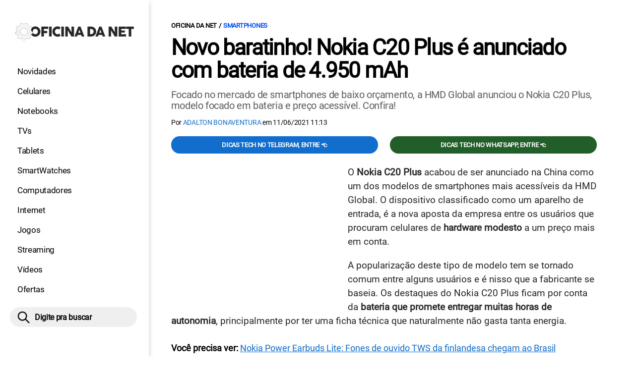

--- FILE ---
content_type: text/html; charset=UTF-8
request_url: https://www.oficinadanet.com.br/smartphones/37038-nokia-c20-plus-novo-baratinho-HMD
body_size: 10152
content:
<!DOCTYPE html>
<html lang="pt-BR">
    
        <head>
        <title>Novo baratinho! Nokia C20 Plus é anunciado com bateria de 4.950 mAh</title>
        <meta charset="utf-8"><meta name="robots" content="index, follow, max-snippet:-1, max-image-preview:large, max-video-preview:-1" />
        <meta name="description" content="Focado no mercado de smartphones de baixo orçamento, a HMD Global anunciou o Nokia C20 Plus, modelo focado em bateria e preço acessível. Confira!" />
        <meta name="keywords" content="smartphones,Nokia C20 Plus,HMD Global,celulares,Nokia,bateria" />
        <meta name="viewport" content="width=device-width, initial-scale=1.0">
        <meta name="theme-color" content="#000">
        <meta property="fb:pages" content="276140207603" />
        <meta property="fb:app_id" content="209309632417494" />
        <link rel="manifest" href="https://www.oficinadanet.com.br/manifest.json">
        <link rel="alternate" type="application/rss+xml" title="Novo baratinho! Nokia C20 Plus é anunciado com bateria de 4.950 mAh" href="https://www.oficinadanet.com.br/rss/geral" />
        <link rel="canonical" href="https://www.oficinadanet.com.br/smartphones/37038-nokia-c20-plus-novo-baratinho-HMD" />
        <link rel="icon" type="image/png" sizes="96x96" href="https://www.oficinadanet.com.br/template/imagem/logo/logo-96.png">
        <link rel="icon" type="image/png" sizes="48x48" href="https://www.oficinadanet.com.br/template/imagem/logo/logo-48.png">
        <link rel="icon" type="image/png" sizes="32x32" href="https://www.oficinadanet.com.br/template/imagem/logo/logo-32.png">
        <link rel="icon" type="image/png" sizes="16x16" href="https://www.oficinadanet.com.br/template/imagem/logo/logo-16.png"><meta property="og:image" content="https://www.oficinadanet.com.br/imagens/post/37038/chamada-nokia-c20-plus-anunciado.png" /><meta property="og:image:width" content="1400" /><meta property="og:image:height" content="788" /><meta property="og:image:alt" content="Novo baratinho! Nokia C20 Plus é anunciado com bateria de 4.950 mAh" /><link rel="preconnect" href="https://www.googletagmanager.com"><link rel="preconnect" href="https://fonts.gstatic.com"><link rel="preconnect" href="https://fonts.googleapis.com"><link rel="preconnect" href="https://tm.jsuol.com.br"><link rel="preconnect" href="https://securepubads.g.doubleclick.net"><link rel="preconnect" href="https://c.amazon-adsystem.com"><link rel="preconnect" href="https://ajax.googleapis.com"><link rel="preconnect" href="https://analytics.google.com"><link rel="preconnect" href="https://www.googleadservices.com"><link rel="preconnect" href="https://i.ytimg.com"><link rel="preload" href="https://www.oficinadanet.com.br/template/m3/font/roboto/KFOmCnqEu92Fr1Mu4mxK.woff2" as="font" type="font/woff2" crossorigin>
            <script>
                const applicationServerKey = 'BJX8Rw2npfApIhpWy-3hPGZvdvdHECD4FLbylmtWsMgyUDgsOeP8R5K5E0SxCWxQ21rYmG7basOHXlDande8OgY';                
            </script><link rel="stylesheet preload" as="style" href="https://www.oficinadanet.com.br/template/css/style.css?v=5.76.2.45" ><link rel="stylesheet preload" as="style" href="https://www.oficinadanet.com.br/template/css/menu-site.css?v=5.76.2.45" ><link rel="stylesheet preload" as="style" href="https://www.oficinadanet.com.br/template/css/grid.css?v=5.76.2.45" ><link rel="stylesheet preload" as="style" href="https://www.oficinadanet.com.br/template/css/lista.css?v=5.76.2.45" ><link rel="stylesheet preload" as="style" href="https://www.oficinadanet.com.br/template/css/post.css?v=5.76.2.45" ><link rel="stylesheet preload" as="style" href="https://www.oficinadanet.com.br/template/m3/css/blc-related.css?v=5.76.2.45" ><link rel="stylesheet preload" as="style" href="https://www.oficinadanet.com.br/template/m3/css/pop-web-push.css?v=5.76.2.45" ><link rel="amphtml" href="https://www.oficinadanet.com.br/smartphones/37038-nokia-c20-plus-novo-baratinho-HMD.amp">
        <script>
            var tempoReload         = 1800;
            var currentUser         = null;
            var popUserDataText     = "Utilizamos cookies essenciais e tecnologias semelhantes de acordo com nossa <a href='https://www.oficinadanet.com.br/privacidade'>Política de Privacidade</a> e, ao continuar navegando, você concorda com estas condições.";
            var googletag           = googletag || {};
            
            googletag.cmd           = googletag.cmd || [];

            const siteName          = "Oficina da Net";
            const siteUrl           = "https://www.oficinadanet.com.br";
            const siteAuth          = "https://www.oficinadanet.com.br/auth";
            const siteApi           = "https://api.oficinadanet.com.br";
            const appId             = 4;
            const ajax_url          = "https://www.oficinadanet.com.br/ajax_oficina.php";
            const load_ico          = '<span class="load-ico"></span>';
            const searchPlaceholder = "Pesquise por notícias, reviews, smartphones";
            const searchPartnerPub  = "partner-pub-5305121862343092:6284145173";
        </script>
            <script>
                const m3Targeting = "smartphones";
            </script>
            <!-- Google Tag Manager -->
            <script>
                document.addEventListener('DOMContentLoaded', function() {
                    setTimeout(function(){
                        (function(w,d,s,l,i){w[l]=w[l]||[];w[l].push({'gtm.start':
                        new Date().getTime(),event:'gtm.js'});var f=d.getElementsByTagName(s)[0],
                        j=d.createElement(s),dl=l!='dataLayer'?'&l='+l:'';j.async=true;
                        //j.src='https://www.googletagmanager.com/gtm.js?id='+i+dl;
                        j.setAttribute('data-src', 'https://www.googletagmanager.com/gtm.js?id='+i+dl);
                        f.parentNode.insertBefore(j,f);
                        })(window,document,'script','dataLayer','GTM-M3W2PSQ');
                    }, 0);
                });
            </script>
            <!-- End Google Tag Manager -->
            <script defer data-src="https://www.oficinadanet.com.br/template/m3/js/lazy/post.js?v=4.40.7.54"></script><script async data-src="https://www.oficinadanet.com.br/template/m3/js/lazy/webpush.js?v=4.40.7.54"></script><script async data-src="https://www.oficinadanet.com.br/template/m3/js/lazy/utils.js?v=4.40.7.54"></script><script async data-src="https://www.oficinadanet.com.br/template/m3/js/script.js?v=4.40.7.54"></script><script async data-src="https://www.oficinadanet.com.br/template/js/lazy/script.js?v=4.40.7.54"></script><script async data-src="https://tm.jsuol.com.br/modules/external/admanager/oficina_da_net_ads.js"></script>
            <script>
                (() => {
                    let loadEvents = totalScripts = totalScriptsCarregados = {};
                    let runSetAttrSrcScript = true;

                    function attrScriptCarregado(element, tipo = undefined) {
                        totalScriptsCarregados['full']++;
                        if (tipo != undefined) {
                            totalScriptsCarregados[tipo]++;
                            if (totalScripts[tipo] == totalScriptsCarregados[tipo]) {
                                window.dispatchEvent(loadEvents[tipo]);
                            }
                        }
                        if (totalScripts['full'] == totalScriptsCarregados['full']) {
                            window.dispatchEvent(loadEvents['full']);
                        }
                    }

                    function setAttrSrcScriptNormal(element) {
                        element.onload = () => {
                            attrScriptCarregado(element, 'async');
                        };
                        element.setAttribute('src', element.getAttribute('data-src'));
                    }

                    function setAttrSrcScriptDefer(element) {
                        return new Promise((resolve, reject) => {
                            element.onload = () => {
                                attrScriptCarregado(element);
                                resolve(element);
                            };
                            element.setAttribute('src', element.getAttribute('data-src'));
                        });
                    }

                    async function setAttrSrcScript() {
                        if (runSetAttrSrcScript == true) {

                            loadEvents = {
                                async: new Event('lazyLoadScript'),
                                full: new Event('lazyLoadScriptFull')
                            };
        
                            totalScripts = {
                                async: document.querySelectorAll('script[data-src]:not([defer])').length,
                                full: document.querySelectorAll('script[data-src]:not([defer])').length + document.querySelectorAll('script[data-src][defer]').length
                            };

                            totalScriptsCarregados = {
                                async: 0,
                                full: 0
                            };
                            
                            runSetAttrSrcScript = false;
                            let arrayScripts = document.querySelectorAll('script[data-src]:not([defer])');
                            for (let i = 0; i < arrayScripts.length; i++) {
                                setAttrSrcScriptNormal(arrayScripts[i]);
                            }
                            let arrayScriptsDefer = document.querySelectorAll('script[data-src][defer]');
                            for (let i = 0; i < arrayScriptsDefer.length; i++) {
                                let element = arrayScriptsDefer[i];
                                await setAttrSrcScriptDefer(element);
                            }
                        }
                    }

                    window.addEventListener('mousemove', setAttrSrcScript);
                    window.addEventListener('focus', setAttrSrcScript);
                    window.addEventListener('scroll', setAttrSrcScript);
                    window.addEventListener('touchstart', setAttrSrcScript);
                    window.addEventListener('touchmove', setAttrSrcScript);
                })();
            </script>
    <script type="text/javascript">
        (function () {
            window.universal_variable = window.universal_variable || {};
            window.universal_variable.dfp = window.universal_variable.dfp || {};
            window.uolads = window.uolads || [];
        })();
    </script>
    <script type="text/javascript" data-src="//tm.jsuol.com.br/uoltm.js?id=ve3wwj" async></script>
    
    <!-- Google tag (gtag.js) -->
    <script async src="https://www.googletagmanager.com/gtag/js?id=AW-17534174776">
    </script>
    <script>
      window.dataLayer = window.dataLayer || [];
      function gtag(){dataLayer.push(arguments);}
      gtag("js", new Date());

      gtag("config", "AW-17534174776");
    </script>
    
            <script type="application/ld+json">
                {"@context":"https://schema.org/","@graph":[{"@type":"Organization","@id":"https://www.oficinadanet.com.br#organization","name":"Oficina da Net","url":"https://www.oficinadanet.com.br","logo":{"@type":"ImageObject","@id":"https://www.oficinadanet.com.br#logo","url":"https://www.oficinadanet.com.br/template/imagem/logo/logo-256.png","width":256,"height":256,"caption":"Oficina da Net"},"image":{"@id":"https://www.oficinadanet.com.br#logo"},"sameAs":["https://www.facebook.com/oficinadanet","https://twitter.com/OficinadaNet","https://www.instagram.com/oficinadanetoficial","https://www.youtube.com/oficinadanet"]},{"@type":"WebSite","@id":"https://www.oficinadanet.com.br#website","name":"Oficina da Net","url":"https://www.oficinadanet.com.br","publisher":{"@id":"https://www.oficinadanet.com.br#organization"},"potentialAction":{"@type":"SearchAction","target":"https://www.oficinadanet.com.br/index.php?acao=busca&q={search_term_string}","query-input":"required name=search_term_string"}},{"@type":"ImageObject","@id":"https://www.oficinadanet.com.br/smartphones/37038-nokia-c20-plus-novo-baratinho-HMD#primaryimage","inLanguage":"pt-BR","url":"https://www.oficinadanet.com.br/imagens/post/37038/chamada-nokia-c20-plus-anunciado.png","contentUrl":"https://www.oficinadanet.com.br/imagens/post/37038/chamada-nokia-c20-plus-anunciado.png","width":1400,"height":788},{"@type":"WebPage","@id":"https://www.oficinadanet.com.br/smartphones/37038-nokia-c20-plus-novo-baratinho-HMD#webpage","name":"Novo baratinho! Nokia C20 Plus \u00e9 anunciado com bateria de 4.950 mAh","url":"https://www.oficinadanet.com.br/smartphones/37038-nokia-c20-plus-novo-baratinho-HMD","inLanguage":"pt-BR","isPartOf":{"@id":"https://www.oficinadanet.com.br#website"},"primaryImageOfPage":{"@id":"https://www.oficinadanet.com.br/smartphones/37038-nokia-c20-plus-novo-baratinho-HMD#primaryimage"}},{"@type":"BreadcrumbList","@id":"https://www.oficinadanet.com.br/smartphones/37038-nokia-c20-plus-novo-baratinho-HMD#breadcrumb","itemListElement":[[{"@type":"ListItem","position":0,"item":{"@type":"WebPage","@id":"https://www.oficinadanet.com.br","url":"https://www.oficinadanet.com.br","name":"Oficina da Net"}},{"@type":"ListItem","position":1,"item":{"@type":"WebPage","@id":"https://www.oficinadanet.com.br/smartphones","url":"https://www.oficinadanet.com.br/smartphones","name":"Smartphones"}}]]},{"@type":"NewsArticle","@id":"https://www.oficinadanet.com.br/smartphones/37038-nokia-c20-plus-novo-baratinho-HMD#article","articleSection":"Smartphones","isPartOf":{"@id":"https://www.oficinadanet.com.br/smartphones/37038-nokia-c20-plus-novo-baratinho-HMD#webpage"},"mainEntityOfPage":"https://www.oficinadanet.com.br/smartphones/37038-nokia-c20-plus-novo-baratinho-HMD#webpage","publisher":{"@id":"https://www.oficinadanet.com.br#organization"},"headline":"Novo baratinho! Nokia C20 Plus \u00e9 anunciado com bateria de 4.950 mAh","image":{"@type":"ImageObject","url":"https://www.oficinadanet.com.br/imagens/post/37038/chamada-nokia-c20-plus-anunciado.png","width":1400,"height":788},"datePublished":"2021-06-11T11:13:52-03:00","dateModified":"2021-06-11T11:13:52-03:00","alternativeHeadline":"Novo baratinho! Nokia C20 Plus \u00e9 anunciado com bateria de 4.950 mAh","thumbnailUrl":"https://www.oficinadanet.com.br/imagens/post/37038/chamada-nokia-c20-plus-anunciado.png","author":{"@type":"Person","@id":"https://www.oficinadanet.com.br/sobre/adalton-bonaventura#author","name":"Adalton Bonaventura","description":"Jornalista especializado em tecnologia h\u00e1 cerca de 14 anos, escreve textos, mat\u00e9rias, artigos, colunas, reviews e cobertura de eventos. Tem expertise em smartphones, notebooks, aplicativos e IPTV. Jornalista registrado sob n\u00ba 0023105/MG. ","url":"https://www.oficinadanet.com.br/sobre/adalton-bonaventura","sameAs":["https://www.facebook.com/dalton.souza.3154","https://www.twitter.com/eubonatech","https://www.instagram.com/eubonatech"],"image":{"@type":"ImageObject","@id":"https://www.oficinadanet.com.br#personlogo","url":"https://www.oficinadanet.com.br/imagens/adm_usuario/4367/adalton-3.jpg","caption":"Adalton Bonaventura"}},"description":"Focado no mercado de smartphones de baixo or\u00e7amento, a HMD Global anunciou o Nokia C20 Plus, modelo focado em bateria e pre\u00e7o acess\u00edvel. Confira!","commentCount":0,"keywords":"smartphones,Nokia C20 Plus,HMD Global,celulares,Nokia,bateria","isAccessibleForFree":true}]}
             </script>
        <meta property="og:type" content="article" />
        <meta property="og:site_name" content="Oficina da Net" />
        <meta property="og:title" content="Novo baratinho! Nokia C20 Plus é anunciado com bateria de 4.950 mAh" />
        <meta property="og:description" content="Focado no mercado de smartphones de baixo orçamento, a HMD Global anunciou o Nokia C20 Plus, modelo focado em bateria e preço acessível. Confira!" />
        <meta property="og:url" content="https://www.oficinadanet.com.br/smartphones/37038-nokia-c20-plus-novo-baratinho-HMD" />
        <meta property="article:publisher" content="https://www.facebook.com/oficinadanet" />
        <meta property="article:tag" content="smartphones,Nokia C20 Plus,HMD Global,celulares,Nokia,bateria">
        <meta name="twitter:card" content="summary_large_image" />
        <meta name="twitter:title" content="Novo baratinho! Nokia C20 Plus é anunciado com bateria de 4.950 mAh" />
        <meta name="twitter:image" content="https://www.oficinadanet.com.br/imagens/post/37038/chamada-nokia-c20-plus-anunciado.png" />
        <meta name="twitter:site" content="@oficinadanet" />
        <meta name="twitter:description" content="Focado no mercado de smartphones de baixo orçamento, a HMD Global anunciou o Nokia C20 Plus, modelo focado em bateria e preço acessível. Confira!" />

        <link rel="image_src" href="https://www.oficinadanet.com.br/imagens/post/37038/chamada-nokia-c20-plus-anunciado.png" />
        </head>
        <body data-hash="caf4f9b6f722a05ce7955e4222a569b4" >
            <main id="main" class="center-content" tabindex="0" aria-label="Conteúdo principal">
<header id="header">
    <div class="container p-lg-0">
        <div class="row">
            <div class="col-8 p-0 p-lg-3 col-lg-12 order-2 order-lg-1">
        <div class="logo logo" >
            <a href="https://www.oficinadanet.com.br" ><img loading="lazy" srcset="https://www.oficinadanet.com.br/template/imagem/logo/logo.png 1x, https://www.oficinadanet.com.br/template/imagem/logo/logo-2x.png 2x" width="240" height="45"  class="img " src="https://www.oficinadanet.com.br/template/imagem/logo/logo.png" alt="Oficina da Net" title="Oficina da Net" />
            </a>
        </div>
            </div>
            <div class="col-2 col-lg-12 order-1 order-lg-2">
                <label for="695d6dbfe210c" class="d-block" aria-label="Menu">
                    <img aria-label="Menu" class="toggle-active header-nav" src="https://www.oficinadanet.com.br/template/imagem/ico/menu-sm.png" srcset="https://www.oficinadanet.com.br/template/imagem/ico/menu-sm.png 1x, https://www.oficinadanet.com.br/template/imagem/ico/menu-sm-2x.png 2x" loading="lazy" alt="Menu" />
                </label>
                <input class="menu-is-visible d-none" type="checkbox" id="695d6dbfe210c" >
                <div class="menu-wrapper header-nav" id="sidebar-header-nav" >
                    <label for="695d6dbfe210c" class="close-menu-css" aria-label="Fechar menu">
                        <img width="25" height="25" aria-label="Fechar menu" class="close toggle-active" src="https://www.oficinadanet.com.br/template/imagem/ico/close-sm.png" srcset="https://www.oficinadanet.com.br/template/imagem/ico/close-sm.png 1x, https://www.oficinadanet.com.br/template/imagem/ico/close-sm-2x.png 2x" loading="lazy" alt="Fechar menu" />
                    </label>
                    <ul class="header-nav main-nav" ><li><a class="nav-item tg-menu" href="/novidades" >Novidades</a></li><li><a class="nav-item tg-menu" href="/smartphones" >Celulares</a></li><li><a class="nav-item tg-menu" href="/notebooks" >Notebooks</a></li><li><a class="nav-item tg-menu" href="/smarttvs" >TVs</a></li><li><a class="nav-item tg-menu" href="/tablets" >Tablets</a></li><li><a class="nav-item tg-menu" href="/smartwatches" >SmartWatches</a></li><li><a class="nav-item tg-menu" href="/computadores" >Computadores</a></li><li><a class="nav-item tg-menu" href="/internet" >Internet</a></li><li><a class="nav-item tg-menu" href="/games" >Jogos</a></li><li><a class="nav-item tg-menu" href="/entretenimento" >Streaming</a></li><li><a class="nav-item tg-menu" href="https://www.oficinadanet.com.br/go/youtube" >Vídeos</a></li><li><a class="nav-item tg-menu" href="/ofertas" >Ofertas</a></li></ul>
                </div>
            </div>
            <div class="col-2 col-lg-12 pe-lg-3 order-3 header-busca">
                <div class="d-block mt-lg-3 mb-lg-4 position-relative">
                    <span id="busca-form-desktop" class="header-search lupa-sm d-none d-lg-block"></span>
                    <label class="d-block d-lg-none" for="695d7b2332001" >
                        <img width="25" height="25" class="busca-button toggle-active header-search d-block" src="https://www.oficinadanet.com.br/template/imagem/ico/lupa-sm.png" srcset="https://www.oficinadanet.com.br/template/imagem/ico/lupa-sm.png 1x, https://www.oficinadanet.com.br/template/imagem/ico/lupa-sm-2x.png 2x" loading="lazy" alt="Busca" />
                    </label>
                    <input class="busca-is-visible d-none" id="695d7b2332001" type="checkbox" >
                    <div id="busca-form" class="busca"><div class="gcse-searchbox-only" data-resultsUrl="https://www.oficinadanet.com.br/index.php?acao=busca" ></div></div>
                    <label class="busca-overlay" for="695d7b2332001" ></label>
                </div>
            </div>
        </div>
    </div>
</header><div class="wrap-dw-slot-ad "><div class="dw-slot-ad" id="gpt_unit_/6524261/ON-INTERSTITIAL_0"></div></div>
<article>
    <section class="container container-center container-post padding-main">
        <div class="row">
            <div class="col-12">
        <ul class="breadcrumb"><li><a href="https://www.oficinadanet.com.br">Oficina da Net</a></li><li><a href="https://www.oficinadanet.com.br/smartphones">Smartphones</a></li>
        </ul>
                <div class="post-details">
                    <h1 class="title"><a class="title" rel="bookmark" title="Novo baratinho! Nokia C20 Plus é anunciado com bateria de 4.950 mAh" href="https://www.oficinadanet.com.br/smartphones/37038-nokia-c20-plus-novo-baratinho-HMD">Novo baratinho! Nokia C20 Plus é anunciado com bateria de 4.950 mAh</a></h1>
                    <p class="description">Focado no mercado de smartphones de baixo orçamento, a HMD Global anunciou o Nokia C20 Plus, modelo focado em bateria e preço acessível. Confira!</p>
                    <div class="post-info">
                        <div class="text">
                            <div class="info autor">Por <a href="https://www.oficinadanet.com.br/sobre/adalton-bonaventura" title="Posts de Adalton Bonaventura" rel="author" >Adalton Bonaventura</a> em <time datetime="2021-06-11 11:13:52">11/06/2021 11:13</time></div>
                        </div>
                    </div>
                </div>
            </div>
            <div class="col-xxl-8 pe-xxl-5 order-1">
                <div class="row no-gutters">
                    <div class="col-12 post-capa">
                    </div>
                        <div class="col-12 mb-2 bg-social">
                <div class="row text-center btn-social bg-social" >
                    <div class="col-md-6 mb-3" ><a target="_blank" rel="nofollow noreferrer noopener" class="d-block button button-primary telegram" href="https://t.me/oficinadanet" >Dicas TECH no Telegram, entre 👈</a></div><div class="col-md-6 mb-3" ><a target="_blank" rel="nofollow noreferrer noopener" class="d-block button button-primary whatsapp" href="https://www.oficinadanet.com.br/go/whatsapp" >Dicas TECH no WhatsApp, entre 👈</a></div>
                </div>
                        </div>
                    <div id="post-texto" class="col-12 post-texto">
        <div class="post-content">
            
            <div class="content p402_premium">
                <div class="wrap-dw-slot-ad banner-336x280"><div class="dw-slot-ad" id="div-gpt-ad-1581956779814-0"></div></div><p>O <strong>Nokia C20 Plus</strong> acabou de ser anunciado na China como um dos modelos de smartphones mais acessíveis da HMD Global. O dispositivo classificado como um aparelho de entrada, é a nova aposta da empresa entre os usuários que procuram celulares de <strong>hardware modesto</strong> a um preço mais em conta.</p>
<p>A popularização deste tipo de modelo tem se tornado comum entre alguns usuários e é nisso que a fabricante se baseia. Os destaques do Nokia C20 Plus ficam por conta da <strong>bateria que promete entregar muitas horas de autonomia</strong>, principalmente por ter uma ficha técnica que naturalmente não gasta tanta energia.</p>
 
            <div class="conteudo_related p402_hide">
                    <div class="related_title relatedid_695d7b2330b34 list_related id_unique" >
                        Você precisa ver: <a class="title mb-2 tg-rel-interno" href="https://www.oficinadanet.com.br/headphones/36324-nokia-power-earbuds-lite-fones-de-ouvido-tws-da-finlandesa-chegam-ao-brasil">Nokia Power Earbuds Lite: Fones de ouvido TWS da finlandesa chegam ao Brasil</a>
                    </div>
            </div>
<h2>Nokia C20 Plus</h2>
<p>O design do Nokia C20 Plus exibe um visual simples formado por uma concha de policarbonato única levemente curvado para dar um efeito 3D, o que a empresa diz que o torna forte e resistente. Na parte frontal temos uma tela LCD com resolução HD+ e tamanho de 6,5 polegadas, além de um entalhe em formato de gota para abrigar a câmera de 5MP.</p>
 
            <ul class="list_related_695d7b233155b simple_related"><li><a class="title mb-2 tg-rel-interno" href="https://www.oficinadanet.com.br/smartphones/29159-melhores-smartphones-para-jogos">Os melhores celulares para jogos em dezembro de 2025 - Ranking Roda Liso</a></li><li><a class="title mb-2 tg-rel-interno" href="https://www.oficinadanet.com.br/post/18099-diferencas-entre-telas-ips-amoled-e-super-amoled">Diferenças entre telas IPS, AMOLED e Super AMOLED</a></li>
            </ul>

            <figure class="img_editor img-center" >
                    <picture>
                        <source media="(min-width: 769px)" srcset="https://www.oficinadanet.com.br/media/post/37038/750/nokia-c20-plus-design.jpg, https://www.oficinadanet.com.br/imagens/post/37038/nokia-c20-plus-design.jpg 2x" >
                        <source media="(min-width: 481px)" srcset="https://www.oficinadanet.com.br/media/post/37038/738/nokia-c20-plus-design.jpg" >
                        <source media="(min-width: 413px)" srcset="https://www.oficinadanet.com.br/media/post/37038/345/nokia-c20-plus-design.jpg, https://www.oficinadanet.com.br/media/post/37038/746/nokia-c20-plus-design.jpg 2x">
                        <source media="(min-width: 361px)" srcset="https://www.oficinadanet.com.br/media/post/37038/345/nokia-c20-plus-design.jpg, https://www.oficinadanet.com.br/media/post/37038/690/nokia-c20-plus-design.jpg 2x">
                        <img loading="lazy" width="330" height="408" src="https://www.oficinadanet.com.br/media/post/37038/330/nokia-c20-plus-design.jpg" srcset="https://www.oficinadanet.com.br/media/post/37038/660/nokia-c20-plus-design.jpg 2x" alt="Nokia C20 Plus. (Imagem: Reprodução / HMD Global)" title="Nokia C20 Plus. (Imagem: Reprodução / HMD Global)" >
                    </picture><figcaption>Nokia C20 Plus. (Imagem: Reprodução / HMD Global)</figcaption>
            </figure>
<p>Debaixo do capô, temos o <strong>processador Unisoc SC9863A</strong> com opções de 3GB de <a class="lib tg-lib" href="https://www.oficinadanet.com.br/onresponde/65111-o-que-e-memoria-ram-celular">RAM</a> e 32GB de armazenamento. A fabricante lembra que é possível expandir esse espaço já que o aparelho conta com suporte para microSD de até 256GB.<div class="wrap-dw-slot-ad banner-video-area m-auto"><div class="dw-slot-ad" id="banner-video-area"></div></div></p>
<p>As câmeras na traseira exibem uma configuração de duas lentes, sendo uma principal de 8MP, mais um sensor adicional de 2MP para captação de dados de profundidade. <strong>A bateria possui um tanque de 4.950 mAh</strong> com capacidade para cargas de até 10 por meio da porta micro<a class="lib tg-lib" href="https://www.oficinadanet.com.br/onresponde/47839-usb-tipos-geracores-diferencas">USB</a>.</p>
<p>O Nokia C20 Plus vem integrado com o <strong>Android 11 Go Edition</strong>, uma versão mais enxuta do sistema para aparelhos modestos, além de um leitor de impressões digitais e Face Unlock para desbloqueio do celular utilizando as expressões faciais.</p>
 
            <div class="conteudo_related p402_hide">
                    <div class="related_title relatedid_695d7b2330b9a list_related id_unique" >
                        Você precisa ver: <a class="title mb-2 tg-rel-interno" href="https://www.oficinadanet.com.br/google/36785-android-12-tudo-o-que-voce-precisa-saber-sobre-o-novo-sistema-do-google">Android 12: Tudo sobre o novo sistema do Google; Lançamento iminente</a>
                    </div>
            </div>
<h2>Preço e disponibilidade</h2>
<p>O Nokia C20 Plus estará disponível no mercado chinês a partir da próxima quarta-feira, 16 de junho. Ele poderá ser encontrado nas cores preto e azul, e seu preço é de €90, <strong>algo em torno de R$ 557 em conversão direta</strong>.</p> 
</p>            
            </div>
        </div>
            <div class="post-tags">
                <ul class="nav-tag my-3"><li><a class="tg-nav-bar simple" href="https://www.oficinadanet.com.br/smartphones" >Smartphones</a></li><li><a class="tg-nav-bar simple" href="https://www.oficinadanet.com.br/mobile" >Mobile</a></li><li><a class="tg-nav-bar simple" href="https://www.oficinadanet.com.br/nokia" >Nokia</a></li><li><a class="tg-nav-bar simple" href="https://www.oficinadanet.com.br/bateria" >Bateria</a></li>
                </ul>
            </div>
                <div class="row text-center btn-social bg-social" >
                    <div class="col-md-6 mb-3" ><a target="_blank" rel="nofollow noreferrer noopener" class="d-block button button-primary telegram" href="https://t.me/oficinadanet" >Dicas TECH no Telegram, entre 👈</a></div><div class="col-md-6 mb-3" ><a target="_blank" rel="nofollow noreferrer noopener" class="d-block button button-primary whatsapp" href="https://www.oficinadanet.com.br/go/whatsapp" >Dicas TECH no WhatsApp, entre 👈</a></div>
                </div>
                    </div>
                </div>
            </div>
            <aside class="col-xxl-4 pe-xxl-5 mt-3 mt-xxl-0 order-3 order-xxl-2 post-sidebar">
    <div class="col-12 my-2 mb-4">  
        <div class="section-title"><a href="https://www.oficinadanet.com.br/smartphones">Smartphones</a></div>
        <div class="menu-post p-2">
        <div class="row">
            <ul class="menu-pdr page-list-menu main-nav"><li><a class="nav-item tg-menu" href="/smartphones/fichas-tecnicas">Fichas</a></li><li><a class="nav-item tg-menu" href="/smartphones/comparador">Comparador</a></li><li><a class="nav-item tg-menu" href="/headphones">Fones</a></li><li><a class="nav-item tg-menu" href="/smartphones/menorpreco">Ofertas</a></li><li><a class="nav-item tg-menu" href="/roda-liso">RODA LISO</a></li><li><a class="nav-item tg-menu" href="/smartphones/reviews">Reviews</a></li><li><a class="nav-item tg-menu" href="/testedebateria/38635-ranking-celulares-melhor-bateria">Ranking Baterias</a></li><li><a class="nav-item tg-menu" href="https://www.oficinadanet.com.br/topsmartphones">Melhores</a></li><li><a class="nav-item tg-menu" href="/android">Android</a></li><li><a class="nav-item tg-menu" href="/iphone">iPhone</a></li>        
            </ul>
        </div>
        </div>
    </div>
    <div class="call-block mb-4 bg-social" style="text-align:center; padding:20px; border-radius:1px; background:#f9fafc;">
        <p style="font-size:18px;">
            🟢 Entre no <b>Oficina da Net no WhatsApp</b> e receba 
            as melhores ofertas, lançamentos e notícias de smartphones e tecnologia!
        </p>

        <a target="_blank" 
            href="https://www.oficinadanet.com.br/go/whatsapp" 
            class="button button-secondary" 
            style="display:inline-block; margin-top:16px; font-weight:bold; padding:14px 28px; border-radius:50px; text-decoration:none; font-size:16px; box-shadow:0 3px 8px rgba(0,0,0,0.1); transition:all 0.2s;">
            👉 Entrar no WhatsApp 👈
        </a>
    </div>
    <div class="banner-side-out"><div class="wrap-dw-slot-ad banner-300x600 sticky"><div class="dw-slot-ad" id="div-gpt-ad-1581959153599-0"></div></div></div>
            </aside>
            <div class="col-xxl-8 pe-xxl-5 order-2 order-xxl-3"><div class="section-title my-4"><span>Relacionados</span></div>
                <div class="row relacionados lst-main " >
                        <div class="list-item min col-md-6 col-lg-12 col-xl-6 col-xxl-12 mb-4" ><a class="image round-min" href="https://www.oficinadanet.com.br/smartphones/36995-realme-gt-5g-versao-global-15-de-junho" ><img loading="lazy" srcset="https://www.oficinadanet.com.br/media/post/36995/142/chamada-realme-gt-5g-lancamento-global-em-15-de-junho.png 142w, https://www.oficinadanet.com.br/media/post/36995/284/chamada-realme-gt-5g-lancamento-global-em-15-de-junho.png 2x, https://www.oficinadanet.com.br/media/post/36995/230/chamada-realme-gt-5g-lancamento-global-em-15-de-junho.png 230w"sizes="(min-width: 992px) 230px, (min-width: 768px) 142px, (min-width: 576px) 142px,  142px" width="142" height="80"  class="img round-min" src="https://www.oficinadanet.com.br/media/post/36995/142/chamada-realme-gt-5g-lancamento-global-em-15-de-junho.png" alt="Falta pouco! realme GT 5G versão global será lançado em 15 de junho" title="Falta pouco! realme GT 5G versão global será lançado em 15 de junho" /></a><div class="info d-block" ><span class="categoria cartola" ><a href="https://www.oficinadanet.com.br/smartphones">Smartphones</a></span><h2 ><a class="title tg-rel-bottom" href="https://www.oficinadanet.com.br/smartphones/36995-realme-gt-5g-versao-global-15-de-junho" >Falta pouco! realme GT 5G versão global será lançado em 15 de junho</a></h2><p class="description d-none" >A realme se prepara para anunciar a versão global do realme GT 5G, aparelho que vem para ser o modelo integrado com Snapdragon 888 mais barato do mercado. Confira!</p></div>
                        </div>
                        <div class="list-item min col-md-6 col-lg-12 col-xl-6 col-xxl-12 mb-4" ><a class="image round-min" href="https://www.oficinadanet.com.br/smartphones/37026-samsung-galaxy-m32-em-imagens-oficiais" ><img loading="lazy" srcset="https://www.oficinadanet.com.br/media/post/37026/142/chamada-samsung-galaxy-m32-oficial-design.png 142w, https://www.oficinadanet.com.br/media/post/37026/284/chamada-samsung-galaxy-m32-oficial-design.png 2x, https://www.oficinadanet.com.br/media/post/37026/230/chamada-samsung-galaxy-m32-oficial-design.png 230w"sizes="(min-width: 992px) 230px, (min-width: 768px) 142px, (min-width: 576px) 142px,  142px" width="142" height="80"  class="img round-min" src="https://www.oficinadanet.com.br/media/post/37026/142/chamada-samsung-galaxy-m32-oficial-design.png" alt="Samsung Galaxy M32 tem design oficial revelado; confira as imagens" title="Samsung Galaxy M32 tem design oficial revelado; confira as imagens" /></a><div class="info d-block" ><span class="categoria cartola" ><a href="https://www.oficinadanet.com.br/smartphones">Smartphones</a></span><h2 ><a class="title tg-rel-bottom" href="https://www.oficinadanet.com.br/smartphones/37026-samsung-galaxy-m32-em-imagens-oficiais" >Samsung Galaxy M32 tem design oficial revelado; confira as imagens</a></h2><p class="description d-none" >A própria Samsung divulgou imagens oficiais do Galaxy M32, aparelho que deve ser anunciado em breve para o mercado indiano com foco em bateria.</p></div>
                        </div>
                        <div class="list-item min col-md-6 col-lg-12 col-xl-6 col-xxl-12 mb-4" ><a class="image round-min" href="https://www.oficinadanet.com.br/smartphones/64973-android-17-quais-celulares-receberao" ><img loading="lazy" srcset="https://www.oficinadanet.com.br/media/post/64973/142/android-17-quais-celulares-vao-receber-a-atualizacao-1.jpg 142w, https://www.oficinadanet.com.br/media/post/64973/284/android-17-quais-celulares-vao-receber-a-atualizacao-1.jpg 2x, https://www.oficinadanet.com.br/media/post/64973/230/android-17-quais-celulares-vao-receber-a-atualizacao-1.jpg 230w"sizes="(min-width: 992px) 230px, (min-width: 768px) 142px, (min-width: 576px) 142px,  142px" width="142" height="80"  class="img round-min" src="https://www.oficinadanet.com.br/media/post/64973/142/android-17-quais-celulares-vao-receber-a-atualizacao-1.jpg" alt="Android 17: quais celulares Samsung, Motorola e Xiaomi vão receber" title="Android 17: quais celulares Samsung, Motorola e Xiaomi vão receber" /></a><div class="info d-block" ><span class="chamada cartola" ><span>PRÓXIMA ATUALIZAÇÃO</span></span><h2 ><a class="title tg-rel-bottom" href="https://www.oficinadanet.com.br/smartphones/64973-android-17-quais-celulares-receberao" >Android 17: quais celulares Samsung, Motorola e Xiaomi vão receber</a></h2><p class="description d-none" >Seu smartphone vai receber Android 17? Confira uma lista preliminar dos celulares que devem receber o novo sistema do Google</p></div>
                        </div>
                </div>
            </div>
        </div>
    </section>
</article>
    <div class="container container-center padding-main">
            <div class="row">
                <div class="col-12 my-2 px-2">
                    <b>Assuntos em alta:</b>
                    <ul class="nav-tag my-3"><li><a class="tg-nav-bar simple" href="/oneui8">One Ui 8</a></li><li><a class="tg-nav-bar simple" href="/apple">Apple</a></li><li><a class="tg-nav-bar simple" href="/google">Google</a></li><li><a class="tg-nav-bar simple" href="/motorola">Motorola</a></li><li><a class="tg-nav-bar simple" href="/samsung">Samsung</a></li><li><a class="tg-nav-bar simple" href="/xiaomi">Xiaomi</a></li><li><a class="tg-nav-bar simple" href="/entretenimento/59175-filmes-confirmados-2025">Filmes 2025</a></li><li><a class="tg-nav-bar simple" href="https://www.oficinadanet.com.br/android16">Android 16</a></li>        
                    </ul>
                </div>
            </div>
        <div class="col-12 my-2"><div class=" mb-xl-5">
                <div class="row destaques_geral lst-default " >
                        <div class="list-item min col-11 col-md-6 col-xl-3 mb-4 ps-md-3" ><a class="image round-min" href="https://www.oficinadanet.com.br/iptv/58695-top-melhores-iptv" ><img loading="lazy" srcset="https://www.oficinadanet.com.br/media/post/58695/142/top-10-melhores-iptv-para-usar-em-2025.jpg 142w, https://www.oficinadanet.com.br/media/post/58695/284/top-10-melhores-iptv-para-usar-em-2025.jpg 2x, https://www.oficinadanet.com.br/media/post/58695/329/top-10-melhores-iptv-para-usar-em-2025.jpg 329w, https://www.oficinadanet.com.br/media/post/58695/267/top-10-melhores-iptv-para-usar-em-2025.jpg 267w"sizes="(min-width: 1200px) 267px, (min-width: 992px) 329px, (min-width: 768px) 142px, (min-width: 576px) 142px,  142px" width="142" height="80"  class="img round-min" src="https://www.oficinadanet.com.br/media/post/58695/142/top-10-melhores-iptv-para-usar-em-2025.jpg" alt="TOP 10 melhores IPTV para usar em janeiro de 2026" title="TOP 10 melhores IPTV para usar em janeiro de 2026" /></a><div class="info d-block" ><span class="chamada cartola" ><span>MELHORES IPTV</span></span><h2 ><a class="title title-min" href="https://www.oficinadanet.com.br/iptv/58695-top-melhores-iptv" >TOP 10 melhores IPTV para usar em janeiro de 2026</a></h2></div>
                        </div>
                        <div class="list-item min col-11 col-md-6 col-xl-3 mb-4 ps-md-3" ><a class="image round-min" href="https://www.oficinadanet.com.br/iptv/63719-melhores-tv-box-iptv-sem-travamentos" ><img loading="lazy" srcset="https://www.oficinadanet.com.br/media/post/63719/142/8-melhores-tv-box-legalizados-para-assistir-iptv-em-janeiro-de-2026.jpg 142w, https://www.oficinadanet.com.br/media/post/63719/284/8-melhores-tv-box-legalizados-para-assistir-iptv-em-janeiro-de-2026.jpg 2x, https://www.oficinadanet.com.br/media/post/63719/329/8-melhores-tv-box-legalizados-para-assistir-iptv-em-janeiro-de-2026.jpg 329w, https://www.oficinadanet.com.br/media/post/63719/267/8-melhores-tv-box-legalizados-para-assistir-iptv-em-janeiro-de-2026.jpg 267w"sizes="(min-width: 1200px) 267px, (min-width: 992px) 329px, (min-width: 768px) 142px, (min-width: 576px) 142px,  142px" width="142" height="80"  class="img round-min" src="https://www.oficinadanet.com.br/media/post/63719/142/8-melhores-tv-box-legalizados-para-assistir-iptv-em-janeiro-de-2026.jpg" alt="8 melhores TV Box legalizados para assistir IPTV em janeiro de 2026" title="8 melhores TV Box legalizados para assistir IPTV em janeiro de 2026" /></a><div class="info d-block" ><span class="chamada cartola" ><span>MELHORES TV BOX</span></span><h2 ><a class="title title-min" href="https://www.oficinadanet.com.br/iptv/63719-melhores-tv-box-iptv-sem-travamentos" >8 melhores TV Box legalizados para assistir IPTV em janeiro de 2026</a></h2></div>
                        </div>
                        <div class="list-item min col-11 col-md-6 col-xl-3 mb-4 ps-md-3" ><a class="image round-min" href="https://www.oficinadanet.com.br/games/35608-melhores-jogos-para-android" ><img loading="lazy" srcset="https://www.oficinadanet.com.br/media/post/35608/142/android-games.jpg 142w, https://www.oficinadanet.com.br/media/post/35608/284/android-games.jpg 2x, https://www.oficinadanet.com.br/media/post/35608/329/android-games.jpg 329w, https://www.oficinadanet.com.br/media/post/35608/267/android-games.jpg 267w"sizes="(min-width: 1200px) 267px, (min-width: 992px) 329px, (min-width: 768px) 142px, (min-width: 576px) 142px,  142px" width="142" height="80"  class="img round-min" src="https://www.oficinadanet.com.br/media/post/35608/142/android-games.jpg" alt="21 melhores jogos para Android em 2026" title="21 melhores jogos para Android em 2026" /></a><div class="info d-block" ><span class="chamada cartola" ><span>MELHORES JOGOS ANDROID</span></span><h2 ><a class="title title-min" href="https://www.oficinadanet.com.br/games/35608-melhores-jogos-para-android" >21 melhores jogos para Android em 2026</a></h2></div>
                        </div>
                        <div class="list-item min col-11 col-md-6 col-xl-3 mb-4 ps-md-3" ><a class="image round-min" href="https://www.oficinadanet.com.br/android/23094-os-5-melhores-emuladores-de-android-para-o-pc-windows" ><img loading="lazy" srcset="https://www.oficinadanet.com.br/media/post/23094/142/melhores-emuladores-android.jpg 142w, https://www.oficinadanet.com.br/media/post/23094/284/melhores-emuladores-android.jpg 2x, https://www.oficinadanet.com.br/media/post/23094/329/melhores-emuladores-android.jpg 329w, https://www.oficinadanet.com.br/media/post/23094/267/melhores-emuladores-android.jpg 267w"sizes="(min-width: 1200px) 267px, (min-width: 992px) 329px, (min-width: 768px) 142px, (min-width: 576px) 142px,  142px" width="142" height="80"  class="img round-min" src="https://www.oficinadanet.com.br/media/post/23094/142/melhores-emuladores-android.jpg" alt="TOP 7: Melhores emuladores de Android para PC em 2025" title="TOP 7: Melhores emuladores de Android para PC em 2025" /></a><div class="info d-block" ><span class="categoria cartola" ><a href="https://www.oficinadanet.com.br/android">Android</a></span><h2 ><a class="title title-min" href="https://www.oficinadanet.com.br/android/23094-os-5-melhores-emuladores-de-android-para-o-pc-windows" >TOP 7: Melhores emuladores de Android para PC em 2025</a></h2></div>
                        </div>
                </div></div>
        </div>
    </div>
<footer class="footer py-4" id="footer">
    <div class="container container-center">
        <div class="row justify-content-center">
            <div class="col-12 col-md-3 order-1 align-self-center">
        <div class="logo logo_footer" >
            <a href="https://www.oficinadanet.com.br" ><img loading="lazy" srcset="https://www.oficinadanet.com.br/template/imagem/logo/logo-big.png 1x, https://www.oficinadanet.com.br/template/imagem/logo/logo-big-2x.png 2x" width="160" height="160"  class="img " src="https://www.oficinadanet.com.br/template/imagem/logo/logo-big.png" alt="Oficina da Net" title="Oficina da Net" />
            </a>
        </div>
            </div>
            <div class="col-md-6 order-3 order-md-2 align-self-center">
                <div class="social-out mx-auto">    
                    <a title="Siga no X" class="icone icone-sm" href="https://x.com/OficinadaNet"  target="_blank" rel="nofollow noreferrer noopener" >
                        <img src="https://www.oficinadanet.com.br/template/m3/ico/x-sm.png" srcset="https://www.oficinadanet.com.br/template/m3/ico/x-sm.png 1x, https://www.oficinadanet.com.br/template/m3/ico/x-sm-2x.png 2x" loading="lazy" alt="Siga no X" />
                    </a>
                    <a title="Siga no Instagram" class="icone icone-sm" href="https://www.instagram.com/oficinadanetoficial"  target="_blank" rel="nofollow noreferrer noopener" >
                        <img src="https://www.oficinadanet.com.br/template/m3/ico/instagram-sm.png" srcset="https://www.oficinadanet.com.br/template/m3/ico/instagram-sm.png 1x, https://www.oficinadanet.com.br/template/m3/ico/instagram-sm-2x.png 2x" loading="lazy" alt="Siga no Instagram" />
                    </a>
                    <a title="Siga no Youtube" class="icone icone-sm" href="https://www.youtube.com/oficinadanet?sub_confirmation=1"  target="_blank" rel="nofollow noreferrer noopener" >
                        <img src="https://www.oficinadanet.com.br/template/m3/ico/youtube-sm.png" srcset="https://www.oficinadanet.com.br/template/m3/ico/youtube-sm.png 1x, https://www.oficinadanet.com.br/template/m3/ico/youtube-sm-2x.png 2x" loading="lazy" alt="Siga no Youtube" />
                    </a>
                    <a title="Siga no Google News" class="icone icone-sm" href="https://news.google.com/publications/CAAqBwgKMKj3-AowzZngAg?hl=pt-BR&gl=BR&ceid=BR%3Apt-419"  target="_blank" rel="nofollow noreferrer noopener" >
                        <img src="https://www.oficinadanet.com.br/template/m3/ico/google-sm.png" srcset="https://www.oficinadanet.com.br/template/m3/ico/google-sm.png 1x, https://www.oficinadanet.com.br/template/m3/ico/google-sm-2x.png 2x" loading="lazy" alt="Siga no Google News" />
                    </a>
                    <a title="Siga no TikTok" class="icone icone-sm" href="https://www.tiktok.com/@oficinadanetoficial"  target="_blank" rel="nofollow noreferrer noopener" >
                        <img src="https://www.oficinadanet.com.br/template/m3/ico/tiktok-sm.png" srcset="https://www.oficinadanet.com.br/template/m3/ico/tiktok-sm.png 1x, https://www.oficinadanet.com.br/template/m3/ico/tiktok-sm-2x.png 2x" loading="lazy" alt="Siga no TikTok" />
                    </a>
                </div>
            <div class="box-m3">
                <a  target="_blank" rel="nofollow noreferrer noopener"  href="https://www.m3midia.com.br" class="grupo" ><img loading="lazy" srcset="https://www.oficinadanet.com.br/template/m3/logo/m3midia-dark.png 1x, https://www.oficinadanet.com.br/template/m3/logo/m3midia-dark-2x.png 2x" width="134" height="76"  class="img " src="https://www.oficinadanet.com.br/template/m3/logo/m3midia-dark.png" alt="M3 Mídia" title="M3 Mídia" />
                </a>
                <p>Oficina da Net &copy; 2005 - 2026 - Um site do grupo</p>
            </div>
            </div>
            <div class="col-12 col-md-3 order-2 order-md-3 mt-3 mt-md-0 align-self-center"><ul class="footer-nav main-nav" ><li><a class="nav-item " href="/anuncie" >Anuncie</a></li><li><a class="nav-item " href="/sobre" >Sobre</a></li><li><a class="nav-item " href="/contato" >Contato</a></li><li><a class="nav-item " href="/privacidade" >Política de privacidade</a></li></ul>
            </div>  
        </div>
    </div>
</footer><div class="wrap-dw-slot-ad banner-sticky"><div class="dw-slot-ad" id="div-gpt-ON-AMP-STICKY"></div></div>
            </main><div class="wrap-dw-slot-ad "><div class="dw-slot-ad" id="div-gpt-ad-1590682534931-0"></div></div>    </body>
</html>
